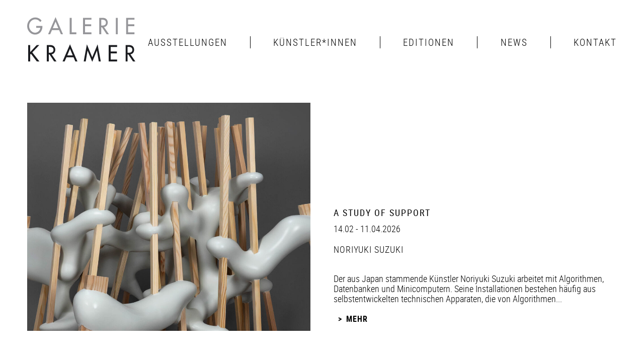

--- FILE ---
content_type: text/html; charset=utf-8
request_url: https://www.galeriekramer.de/?article_id=461&tx_mask_contentrenderer%5B@widget_0%5D%5BcurrentPage%5D=7&cHash=04d60e35edd603f4affdb454734cceab
body_size: 3818
content:
<!DOCTYPE html>
<html lang="de" dir="ltr">
<head>

<meta charset="utf-8">
<!-- 
	This website is powered by TYPO3 - inspiring people to share!
	TYPO3 is a free open source Content Management Framework initially created by Kasper Skaarhoj and licensed under GNU/GPL.
	TYPO3 is copyright 1998-2018 of Kasper Skaarhoj. Extensions are copyright of their respective owners.
	Information and contribution at https://typo3.org/
-->

<base href="https://www.galeriekramer.de/" />
<link rel="shortcut icon" href="/fileadmin/templates/images/favicon/favicon.ico" type="image/vnd.microsoft.icon" />
<title>Galerie Kramer</title>
<meta name="generator" content="TYPO3 CMS" />


<link rel="stylesheet" type="text/css" href="typo3temp/compressor/merged-1df9dfeba16d390a0ba190975f2be7a5.css?1587115932" media="screen" />
<style type="text/css">
/*<![CDATA[*/
<!-- 
/*InlineDefaultCss*/
/* default styles for extension "tx_felogin_pi1" */
		.tx-felogin-pi1 label {
			display: block;
		}

-->
/*]]>*/
</style>



<script type="text/javascript">
/*<![CDATA[*/
/*_scriptCode*/

			// decrypt helper function
		function decryptCharcode(n,start,end,offset) {
			n = n + offset;
			if (offset > 0 && n > end) {
				n = start + (n - end - 1);
			} else if (offset < 0 && n < start) {
				n = end - (start - n - 1);
			}
			return String.fromCharCode(n);
		}
			// decrypt string
		function decryptString(enc,offset) {
			var dec = "";
			var len = enc.length;
			for(var i=0; i < len; i++) {
				var n = enc.charCodeAt(i);
				if (n >= 0x2B && n <= 0x3A) {
					dec += decryptCharcode(n,0x2B,0x3A,offset);	// 0-9 . , - + / :
				} else if (n >= 0x40 && n <= 0x5A) {
					dec += decryptCharcode(n,0x40,0x5A,offset);	// A-Z @
				} else if (n >= 0x61 && n <= 0x7A) {
					dec += decryptCharcode(n,0x61,0x7A,offset);	// a-z
				} else {
					dec += enc.charAt(i);
				}
			}
			return dec;
		}
			// decrypt spam-protected emails
		function linkTo_UnCryptMailto(s) {
			location.href = decryptString(s,-1);
		}
		

/*]]>*/
</script>

<meta name="viewport" content="initial-scale=1.0001, minimum-scale=1.0001, maximum-scale=1.0001, user-scalable=no"/>
    <meta name="format-detection" content="telephone=no">
    <meta name="theme-color" content="#ffffff">
    <link rel="icon" type="image/png" href="fileadmin/templates/images/favicon/android-chrome-192x192.png" sizes="192x192">
    <link rel="apple-touch-icon" sizes="180x180" href="fileadmin/templates/images/favicon/apple-touch-icon.png">
    <link rel="icon" type="image/png" href="fileadmin/templates/images/favicon/favicon-16x16.png" sizes="16x16">
    <link rel="icon" type="image/png" href="fileadmin/templates/images/favicon/favicon-32x32.png" sizes="32x32">
    <link rel="mask-icon" href="fileadmin/templates/images/favicon/safari-pinned-tab.svg" color="#ffffff">
    <meta name="msapplication-config" content="browserconfig.xml" />    
    <script src="fileadmin/templates/js/jquery.min.js" type="text/javascript"></script>
<meta name="DCTERMS.title" content="www"/>
<meta name="description" content="Die Kunstgalerie Galerie Kramer in Bremen. Zeitgenössische Kunst mit dem Schwerpunkt auf einer Auseinandersetzung neuer ästhetischer Formen innerhalb der Malerei."/>
<meta name="DCTERMS.description" content="Die Kunstgalerie Galerie Kramer in Bremen. Zeitgenössische Kunst mit dem Schwerpunkt auf einer Auseinandersetzung neuer ästhetischer Formen innerhalb der Malerei."/>
<meta name="date" content="2025-10-30T16:17:38+00:00"/>
<meta name="DCTERMS.date" content="2025-10-30T16:17:38+00:00"/>
<meta name="robots" content="index,follow"/>
<link rel="canonical" href="https://www.galeriekramer.de/javascript:linkTo_UnCryptMailto('nbjmup+?bsujdmf_je=572\u0026uy_nbtl_dpoufousfoefsfs%6CAxjehfu_1%6E%6CdvssfouQbhf%6E=8\u0026dIbti=15e71f46fee714g5bggec565845ddfbc');"/>
<meta property="og:title" content="www"/>
<meta property="og:type" content="article"/>
</head>
<body id="id-1">

<div id="outer-wrapper"><div id="inner-wrapper" class="small-row"><header><div id="logo"><a href="/" title="Zurück zur Startseite"></a></div><nav><ul id="nav-block" class="nav"><li class="p5"><a href="ausstellungen.html" title="Ausstellungen">Ausstellungen</a></li><li class="p6"><a href="kuenstlerinnen.html" title="Künstler*innen">Künstler*innen</a></li><li class="p7"><a href="editionen.html" title="Editionen">Editionen</a></li><li class="p8"><a href="news.html" title="News">News</a></li><li class="p9"><a href="kontakt.html" title="Kontakt">Kontakt</a></li></ul></nav><div id="touch-trigger" class=""><a href="#menu"><span></span><span></span><span></span></a></div><div id="menu"><ul class="mobilenav"><li class="p5"><a href="ausstellungen.html" title="Ausstellungen">Ausstellungen</a></li><li class="p6"><a href="kuenstlerinnen.html" title="Künstler*innen">Künstler*innen</a></li><li class="p7"><a href="editionen.html" title="Editionen">Editionen</a></li><li class="p8"><a href="news.html" title="News">News</a></li><li class="p9"><a href="kontakt.html" title="Kontakt">Kontakt</a></li></ul></div></header><main><div id="ex-teaser"><div id="c2"><div class="tx-cr-gallery"><div class="flex-50"><div><img src="/fileadmin/templates/images/loader-tease.gif" data-original="fileadmin/_processed_/5/f/csm_Noriyuki_Suzuki__Topologie_for_woods__2024__110x110x90cm_223a78c1e9.jpg" data-tablet="fileadmin/_processed_/5/f/csm_Noriyuki_Suzuki__Topologie_for_woods__2024__110x110x90cm_668c48c5e4.jpg" data-mobile="fileadmin/_processed_/5/f/csm_Noriyuki_Suzuki__Topologie_for_woods__2024__110x110x90cm_130663c430.jpg" class="lazy" alt="A Study of Support"><noscript><img src="fileadmin/_processed_/5/f/csm_Noriyuki_Suzuki__Topologie_for_woods__2024__110x110x90cm_9b9de08f6b.jpg" alt="{}" /></noscript></div><div class="end"><h2><a href="ausstellungen/detail/a-study-of-support.html"> A Study of Support</a></h2><p>
                            14.02
                            - 11.04.2026
                            </p><p class="ex-artists"><a href="kuenstlerinnen/arbeiten/noriyuki-suzuki.html"> Noriyuki Suzuki</a><span>,</span></p><p class="ex-teasertext"><p style="line-height:115%">Der aus Japan stammende Künstler Noriyuki Suzuki arbeitet mit Algorithmen, Datenbanken und Minicomputern. Seine Installationen bestehen häufig aus selbstentwickelten technischen Apparaten, die von Algorithmen...</p></p><p><a class="button" href="ausstellungen/detail/a-study-of-support.html">Mehr</a></h2></p></p></div></div></div></div></div><div id="welcome"><a title="Mehr News" href="news.html"><div id="c17"><h1>News</h1></div></a><div id="c25"><div id="newswrap" class="twocol"><div class="news-item"><h2>Jörg Ernert</h2><div class="news-text"><p>&nbsp;</p><p>07.02. - 12.05.2019</p><p>Lichtprobe</p><p>&nbsp;</p><p>G2 Kunsthalle<br /></p><p>Dittrichring 13<br /> 04109 Leipzig</p></div></div><div class="news-item"><h2>Noriko Yamamoto</h2><div class="news-text"><p><span style="font-size:11.0pt; font-family:&quot;Calibri&quot;,sans-serif">open your eyes<br /> 02. Februar&nbsp; - 16. Februar&nbsp; 2019</span></p><p><span style="font-size:11.0pt; font-family:&quot;Calibri&quot;,sans-serif">Kouichi Fine Arts<br /> 1-7-13 Edobori Nishiku </span></p><p><span style="font-size:11.0pt; font-family:&quot;Calibri&quot;,sans-serif">Osaka 550-0002</span></p><p>&nbsp;</p><p>Tokyo Art Fair</p><p>6. - 10. März 2019</p><p><span style="font-size:11.0pt; font-family:&quot;Calibri&quot;,sans-serif">6-11-14 Sotokanda Chiyoda-Ku Tokyo 101-0021<br /><br /></span></p><p>&nbsp;</p><p>&nbsp;</p></div></div><div class="news-item"><h2>Noriko Yamamoto</h2><div class="news-text"><div class="textwidget"><p>Unsichtbare Sichtbarkeiten</p><p>30.09.2018 - 13.01.2019</p><p>&nbsp;</p><p><b>GERHARD-MARCKS-HAUS</b></p><p>Raum: Pavillon</p><p>&nbsp;</p><p>Am Wall 208<br /> 28195 Bremen</p><p>Telefon +49 421 98 97 52 0<br /> Telefax +49 421 98 97 52 49</p><p>info@marcks.de<br /> www.marcks.de</p></div></div></div><div class="news-item"><h2>Cosima Hanebeck</h2><div class="news-text"><p><b>What is love?</b><br /><b>Von Amor bis Tinder</b></p><p><b>07.070. – 21.10.2018</b></p><p><b>Kunsthalle Bremen</b><br /> Am Wall 207 28195 Bremen | Germany <br /> kunsthalle-bremen.de <br /> T + 49 (0) 421 – 32 908 0 <br /> info@kunsthalle-bremen.de</p><p>Anhand von etwa 35 Werken aus der Sammlung der Kunsthalle Bremen  geht die Ausstellung universellen Fragen zu Liebe, Partnerschaft,  Erotik, Schönheit und Narzissmus nach. </p></div></div><div class="news-item"><h2>Jan Brümer/Sebastian Tröger</h2><div class="news-text"><p> Von Vielen Möglichkeiten weiß der Dinosaurier nichts</p><p>16. Mai - 1. Juli 2018</p><p><b>Kunsthaus Nürnberg</b><br /> Kunsthaus im Kulturquartier<br /> Königstr. 93<br /> 90402 Nürnberg<br /> www.kunstkulturquartier.de</p></div></div></div><ul class="f3-widget-paginator"><li class="previous"><a href="?article_id=461&amp;tx_mask_contentrenderer%5B%40widget_0%5D%5BcurrentPage%5D=6&amp;cHash=3e48783d4333412b714530b49c267623">vorherige</a></li><li><a href="?article_id=461&amp;cHash=9e513d6988520065fe23ac631672881d">1</a></li><li><a href="?article_id=461&amp;tx_mask_contentrenderer%5B%40widget_0%5D%5BcurrentPage%5D=2&amp;cHash=77466166b0cee7b542a6644126fe4066">2</a></li><li><a href="?article_id=461&amp;tx_mask_contentrenderer%5B%40widget_0%5D%5BcurrentPage%5D=3&amp;cHash=22cdbf99ba4a63ae502cba7e6e943299">3</a></li><li><a href="?article_id=461&amp;tx_mask_contentrenderer%5B%40widget_0%5D%5BcurrentPage%5D=4&amp;cHash=8f6c8e0f255831724c56c734055b96d2">4</a></li><li><a href="?article_id=461&amp;tx_mask_contentrenderer%5B%40widget_0%5D%5BcurrentPage%5D=5&amp;cHash=1d7fff1be47b363e8bea330b850d8cb5">5</a></li><li><a href="?article_id=461&amp;tx_mask_contentrenderer%5B%40widget_0%5D%5BcurrentPage%5D=6&amp;cHash=3e48783d4333412b714530b49c267623">6</a></li><li class="current">
						7
					</li><li><a href="?article_id=461&amp;tx_mask_contentrenderer%5B%40widget_0%5D%5BcurrentPage%5D=8&amp;cHash=74ee7ac7e946f36ab76850476c8004e7">8</a></li><li class="next"><a href="?article_id=461&amp;tx_mask_contentrenderer%5B%40widget_0%5D%5BcurrentPage%5D=8&amp;cHash=74ee7ac7e946f36ab76850476c8004e7">nächste</a></li></ul></div><div id="c27"></div><a class="mnews button" title="Mehr News" href="news.html">
                        Mehr News
                    </a></div></main></div><footer><div class="small-row"><div class="footer-wrap"><ul><li><a href="newsletter.html" title="Newsletter">Newsletter</a></li><li><a href="die-galerie.html" title="Die Galerie">Die Galerie</a></li><li><a href="impressum.html" title="Impressum">Impressum</a></li><li><a href="datenschutz.html" title="Datenschutz">Datenschutz</a></li></ul></div></div></footer><address><div class="address"><div><p>Vor dem Steintor 46<p>28203 Bremen</p><p><a href="tel:+4901703838009">0170 – 38 38 009</a></p></div><div><p>MI bis FR 15 – 19 Uhr</p><p>SA 11 – 15 Uhr</p><p>nach telefonischer Vereinbarung</p></div></div></address></div>

<script src="typo3temp/compressor/merged-7f6e2bc93e9b1cabde97ebc00967a83f.js?1587110198" type="text/javascript"></script>


</body>
</html>

--- FILE ---
content_type: image/svg+xml
request_url: https://www.galeriekramer.de/fileadmin/templates/images/sprite.svg
body_size: 1695
content:
<?xml version="1.0" encoding="utf-8"?>
<!-- Generator: Adobe Illustrator 16.0.0, SVG Export Plug-In . SVG Version: 6.00 Build 0)  -->
<!DOCTYPE svg PUBLIC "-//W3C//DTD SVG 1.1//EN" "http://www.w3.org/Graphics/SVG/1.1/DTD/svg11.dtd">
<svg version="1.1" id="Ebene_1" xmlns="http://www.w3.org/2000/svg" xmlns:xlink="http://www.w3.org/1999/xlink" x="0px" y="0px"
	 width="215px" height="154.5px" viewBox="0 0 215 154.5" enable-background="new 0 0 215 154.5" xml:space="preserve">
<path fill="none" stroke="#000000" stroke-miterlimit="10" d="M46.25,92.083"/>
<g>
	<g>
		<path d="M28.074,129.437c0,1.342-0.902,2.437-2.011,2.437H3.015c-1.112,0-2.015-1.095-2.015-2.437l0,0
			C1,128.093,1.901,127,3.014,127H26.05C27.171,126.998,28.074,128.09,28.074,129.437L28.074,129.437z"/>
		<path d="M28.071,138.097c0,1.341-0.903,2.436-2.011,2.436H3.014c-1.109,0-2.014-1.095-2.014-2.436l0,0
			c0-1.342,0.901-2.432,2.014-2.432H26.05C27.171,135.663,28.071,136.753,28.071,138.097L28.071,138.097z"/>
		<path d="M28.074,146.765c0,1.34-0.902,2.43-2.011,2.43H3.015c-1.109,0-2.012-1.098-2.012-2.43l0,0
			c0-1.351,0.902-2.438,2.012-2.438h23.042C27.171,144.326,28.074,145.418,28.074,146.765L28.074,146.765z"/>
	</g>
</g>
<g>
	<g>
		<path d="M77.251,137.91l7.879-7.878c0.923-0.924,0.923-2.419,0-3.342c-0.925-0.915-2.417-0.915-3.34,0l-7.88,7.883l-7.885-7.883
			c-0.921-0.921-2.413-0.921-3.335,0c-0.921,0.923-0.921,2.423,0,3.342l7.883,7.878l-7.883,7.882c-0.921,0.924-0.921,2.422,0,3.339
			c0.928,0.921,2.415,0.921,3.335,0l7.885-7.878l7.878,7.878c0.925,0.921,2.414,0.921,3.338,0c0.924-0.919,0.924-2.418,0-3.339
			L77.251,137.91z"/>
	</g>
</g>
<path fill="#1B1C20" d="M199.602,59.04h1.028c3.819,0,8.423,0.734,8.423,5.837c0,5.191-4.275,5.967-8.219,5.967h-1.232V59.04
	L199.602,59.04z M205.23,73.823c4.478-0.561,7.429-4.449,7.429-9.119c0-3.111-1.478-6.183-4.06-7.779
	c-2.466-1.467-5.425-1.509-8.178-1.509h-4.677V88h3.854V74.212h1.604L210.32,88H215L205.23,73.823z M162.049,88h16.627v-3.71h-12.77
	V71.964h12.4V68.25h-12.4v-9.125h12.77v-3.71h-16.627V88z M129.339,88.691l9.279-22.217h0.082L142.311,88h3.983l-6.323-33.973
	L129.339,79.7l-10.635-25.673L112.382,88h3.983l3.613-21.526h0.082L129.339,88.691z M90.63,76.12H79.627l5.503-13.184L90.63,76.12z
	 M92.233,79.832L95.763,88h4.146L85.13,54.033L70.35,88h4.146l3.532-8.168H92.233z M42.888,59.04h1.028
	c3.82,0,8.423,0.734,8.423,5.837c0,5.191-4.275,5.967-8.218,5.967h-1.233V59.04z M48.519,73.823
	c4.477-0.561,7.428-4.449,7.428-9.119c0-3.111-1.477-6.183-4.061-7.779c-2.465-1.467-5.423-1.509-8.175-1.509h-4.676V88h3.854
	V74.212h1.604L53.609,88h4.679L48.519,73.823z M5.949,69.546v-14.13H2.095V88h3.854V74.387l1.56-1.557L19.172,88h5.214
	L10.219,70.064l13.92-14.649h-5.05L5.949,69.546z"/>
<path fill="#96969A" d="M196.65,33.972h16.627v-3.714h-12.771V17.932h12.402v-3.71h-12.402V5.097h12.771V1.383H196.65V33.972z
	 M180.084,1.383h-3.854v32.585h3.854V1.383z M147.137,5.009h1.028c3.821,0,8.42,0.737,8.42,5.838c0,5.188-4.271,5.969-8.214,5.969
	h-1.234V5.009z M152.768,19.792c4.476-0.561,7.428-4.447,7.428-9.119c0-3.113-1.478-6.183-4.061-7.777
	c-2.465-1.467-5.423-1.513-8.176-1.513h-4.676v32.589h3.854V20.181h1.604l9.118,13.791h4.681L152.768,19.792z M111.115,33.972
	h16.627v-3.714h-12.77V17.932h12.398v-3.71h-12.398V5.097h12.77V1.383h-16.627V33.972L111.115,33.972z M88.39,1.383h-3.854v32.589
	h13.258v-3.714H88.39V1.383z M61.893,22.089H50.889l5.502-13.182L61.893,22.089z M63.493,25.801l3.532,8.17h4.145L56.391,0
	L41.61,33.972h4.147l3.53-8.17L63.493,25.801L63.493,25.801z M18.025,17.55v3.71h8.009c-0.164,5.321-5.338,9.688-10.145,9.688
	c-6.696,0-12.034-6.486-12.034-13.313c0-7.308,5.422-13.231,12.363-13.231c3.777,0,7.517,2.118,9.734,5.318l2.707-2.724
	C25.624,2.98,20.86,0.692,16.054,0.692C7.14,0.692,0,8.382,0,17.764c0,9.033,6.976,16.898,15.643,16.898
	c8.666,0,14.658-6.87,14.658-15.816V17.55H18.025z"/>
<g>
	<path d="M185.99,141.74c2.098,2.08,4.142,4.107,6.184,6.139c0.66,0.656,0.657,0.704-0.013,1.378
		c-0.617,0.62-1.245,1.229-1.854,1.857c-0.369,0.383-0.699,0.407-1.086,0.02c-2.959-2.954-5.923-5.905-8.894-8.85
		c-0.414-0.41-0.455-0.745-0.015-1.185c2.938-2.914,5.865-5.843,8.781-8.781c0.436-0.438,0.77-0.416,1.178,0.014
		c0.633,0.665,1.295,1.3,1.939,1.953c0.504,0.51,0.502,0.691-0.02,1.217c-1.898,1.905-3.801,3.807-5.699,5.708
		C186.346,141.359,186.203,141.516,185.99,141.74z"/>
</g>
<g>
	<path d="M206.676,141.74c-2.098,2.08-4.142,4.107-6.184,6.139c-0.66,0.656-0.657,0.704,0.013,1.378
		c0.617,0.62,1.245,1.229,1.854,1.857c0.369,0.383,0.699,0.407,1.086,0.02c2.959-2.954,5.923-5.905,8.894-8.85
		c0.414-0.41,0.455-0.745,0.015-1.185c-2.938-2.914-5.865-5.843-8.781-8.781c-0.436-0.438-0.77-0.416-1.178,0.014
		c-0.633,0.665-1.295,1.3-1.939,1.953c-0.504,0.51-0.502,0.691,0.02,1.217c1.898,1.905,3.801,3.807,5.699,5.708
		C206.32,141.359,206.463,141.516,206.676,141.74z"/>
</g>
</svg>
